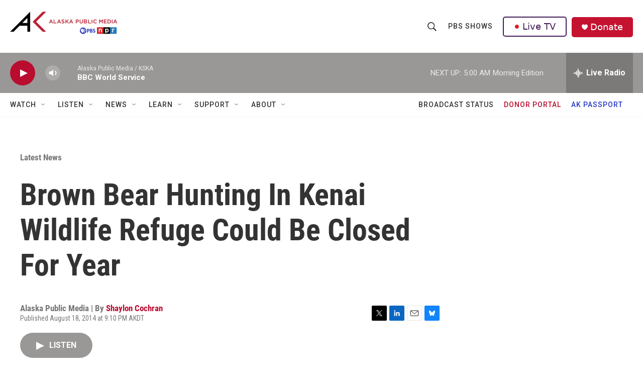

--- FILE ---
content_type: text/html; charset=utf-8
request_url: https://www.google.com/recaptcha/api2/aframe
body_size: 183
content:
<!DOCTYPE HTML><html><head><meta http-equiv="content-type" content="text/html; charset=UTF-8"></head><body><script nonce="TMpfINB_vuppQ3-LmYhfFw">/** Anti-fraud and anti-abuse applications only. See google.com/recaptcha */ try{var clients={'sodar':'https://pagead2.googlesyndication.com/pagead/sodar?'};window.addEventListener("message",function(a){try{if(a.source===window.parent){var b=JSON.parse(a.data);var c=clients[b['id']];if(c){var d=document.createElement('img');d.src=c+b['params']+'&rc='+(localStorage.getItem("rc::a")?sessionStorage.getItem("rc::b"):"");window.document.body.appendChild(d);sessionStorage.setItem("rc::e",parseInt(sessionStorage.getItem("rc::e")||0)+1);localStorage.setItem("rc::h",'1768485559355');}}}catch(b){}});window.parent.postMessage("_grecaptcha_ready", "*");}catch(b){}</script></body></html>